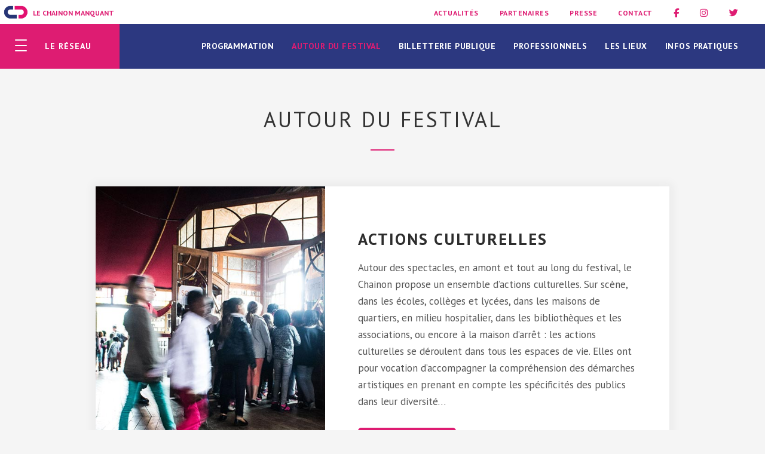

--- FILE ---
content_type: text/html; charset=UTF-8
request_url: https://www.lechainon.fr/autour-du-festival/
body_size: 10406
content:
<!DOCTYPE html>
<html lang="fr-FR">
<head>

<!-- Basic
================================================== -->
<meta charset="UTF-8" />
<title>Autour du festival - Le Chainon Manquant</title>
<link data-rocket-prefetch href="https://fonts.googleapis.com" rel="dns-prefetch">
<link data-rocket-prefetch href="https://connect.facebook.net" rel="dns-prefetch">
<link data-rocket-prefetch href="https://static.axept.io" rel="dns-prefetch">
<link data-rocket-prefetch href="https://kit.fontawesome.com" rel="dns-prefetch">
<link data-rocket-prefetch href="https://www.googletagmanager.com" rel="dns-prefetch">
<link data-rocket-preload as="style" href="https://fonts.googleapis.com/css?family=PT%20Sans%3A400%2C700&#038;display=swap" rel="preload">
<link href="https://fonts.googleapis.com/css?family=PT%20Sans%3A400%2C700&#038;display=swap" media="print" onload="this.media=&#039;all&#039;" rel="stylesheet">
<noscript data-wpr-hosted-gf-parameters=""><link rel="stylesheet" href="https://fonts.googleapis.com/css?family=PT%20Sans%3A400%2C700&#038;display=swap"></noscript><link rel="preload" data-rocket-preload as="image" href="https://www.lechainon.fr/wp-content/uploads/2017/05/benevolat.jpg" fetchpriority="high">
<meta http-equiv="X-UA-Compatible" content="IE=edge">
<meta name="viewport" content="width=device-width, initial-scale=1">

<!-- CSS
  ================================================== -->

<script src="https://kit.fontawesome.com/6c67892230.js" crossorigin="anonymous"></script>
<link rel="stylesheet" type="text/css" media="all" href="https://www.lechainon.fr/wp-content/themes/chainonmanquant2022/bootstrap.min.css" />
<link rel="stylesheet" type="text/css" media="all" href="https://www.lechainon.fr/wp-content/themes/chainonmanquant2022/bootstrap-responsive.min.css" />
<link rel="stylesheet" type="text/css" media="all" href="https://www.lechainon.fr/wp-content/themes/chainonmanquant2022/jquery.bxslider.css" />
<link rel="stylesheet" type="text/css" media="all" href="https://www.lechainon.fr/wp-content/themes/chainonmanquant2022/style.css?ver=1.3" />
<link rel="stylesheet" type="text/css" media="all" href="https://www.lechainon.fr/wp-content/themes/chainonmanquant2022/responsive.css?ver=1.0" />
<link rel="stylesheet" type="text/css" media="all" href="https://www.lechainon.fr/wp-content/themes/chainonmanquant2022/version2020.css" />
<script type="text/javascript" src="https://www.lechainon.fr/wp-content/themes/chainonmanquant2022/js/jquery-3.5.1.min.js"></script>
<link rel="shortcut icon" href="https://www.lechainon.fr/wp-content/themes/chainonmanquant2022/favicon.png">

<script>
  window.dataLayer = window.dataLayer || [];
  function gtag(){ dataLayer.push(arguments); }
  gtag('consent', 'default', {
    ad_storage: 'denied',
    analytics_storage: 'denied',
    functionality_storage: 'denied',
    security_storage: 'granted',
    ad_user_data: 'denied',
    ad_personalization: 'denied',
    wait_for_update: 500
  });
</script>
<script>
  window.axeptioSettings = {
    clientId: "60aba7036cd349769a6b42af",
    cookiesVersion: "chainon-base",
    googleConsentMode: {
      default: {
        analytics_storage: "denied",
        ad_storage: "denied",
        ad_user_data: "denied",
        ad_personalization: "denied",
        functionality_storage: "denied",
        security_storage: "granted",
        wait_for_update: 500
      }
    }
  };
  (function(d, s) {
    var t = d.getElementsByTagName(s)[0], e = d.createElement(s);
    e.async = true; e.src = "https://static.axept.io/sdk-slim.js";
    t.parentNode.insertBefore(e, t);
  })(document, "script");
</script>

<script async src="https://www.googletagmanager.com/gtag/js?id=G-P6KVW6F9C6"></script>
<script>
  gtag('js', new Date());
  gtag('config', 'G-P6KVW6F9C6');
</script>

<!-- Facebook Pixel Code --><script>!function(f,b,e,v,n,t,s){if(f.fbq)return;n=f.fbq=function(){n.callMethod?n.callMethod.apply(n,arguments):n.queue.push(arguments)};if(!f._fbq)f._fbq=n;n.push=n;n.loaded=!0;n.version='2.0';n.queue=[];t=b.createElement(e);t.async=!0;t.src=v;s=b.getElementsByTagName(e)[0];s.parentNode.insertBefore(t,s)}(window,document,'script','https://connect.facebook.net/en_US/fbevents.js'); fbq('init', '561239972423806'); fbq('track', 'PageView');fbq('track', 'ViewContent');</script><noscript> <img height="1" width="1" src="https://www.facebook.com/tr?id=561239972423806&ev=PageView&noscript=1"/></noscript><!-- End Facebook Pixel Code -->

<meta name='robots' content='index, follow, max-image-preview:large, max-snippet:-1, max-video-preview:-1' />

	<!-- This site is optimized with the Yoast SEO plugin v26.7 - https://yoast.com/wordpress/plugins/seo/ -->
	<link rel="canonical" href="https://www.lechainon.fr/autour-du-festival/" />
	<meta property="og:locale" content="fr_FR" />
	<meta property="og:type" content="article" />
	<meta property="og:title" content="Autour du festival - Le Chainon Manquant" />
	<meta property="og:url" content="https://www.lechainon.fr/autour-du-festival/" />
	<meta property="og:site_name" content="Le Chainon Manquant" />
	<meta property="article:modified_time" content="2024-07-02T20:32:27+00:00" />
	<meta name="twitter:card" content="summary_large_image" />
	<script type="application/ld+json" class="yoast-schema-graph">{"@context":"https://schema.org","@graph":[{"@type":"WebPage","@id":"https://www.lechainon.fr/autour-du-festival/","url":"https://www.lechainon.fr/autour-du-festival/","name":"Autour du festival - Le Chainon Manquant","isPartOf":{"@id":"https://www.lechainon.fr/#website"},"datePublished":"2017-05-04T15:00:42+00:00","dateModified":"2024-07-02T20:32:27+00:00","breadcrumb":{"@id":"https://www.lechainon.fr/autour-du-festival/#breadcrumb"},"inLanguage":"fr-FR","potentialAction":[{"@type":"ReadAction","target":["https://www.lechainon.fr/autour-du-festival/"]}]},{"@type":"BreadcrumbList","@id":"https://www.lechainon.fr/autour-du-festival/#breadcrumb","itemListElement":[{"@type":"ListItem","position":1,"name":"Accueil","item":"https://www.lechainon.fr/"},{"@type":"ListItem","position":2,"name":"Autour du festival"}]},{"@type":"WebSite","@id":"https://www.lechainon.fr/#website","url":"https://www.lechainon.fr/","name":"Le Chainon Manquant","description":"","potentialAction":[{"@type":"SearchAction","target":{"@type":"EntryPoint","urlTemplate":"https://www.lechainon.fr/?s={search_term_string}"},"query-input":{"@type":"PropertyValueSpecification","valueRequired":true,"valueName":"search_term_string"}}],"inLanguage":"fr-FR"}]}</script>
	<!-- / Yoast SEO plugin. -->


<link href='https://fonts.gstatic.com' crossorigin rel='preconnect' />
<link rel="alternate" title="oEmbed (JSON)" type="application/json+oembed" href="https://www.lechainon.fr/wp-json/oembed/1.0/embed?url=https%3A%2F%2Fwww.lechainon.fr%2Fautour-du-festival%2F" />
<link rel="alternate" title="oEmbed (XML)" type="text/xml+oembed" href="https://www.lechainon.fr/wp-json/oembed/1.0/embed?url=https%3A%2F%2Fwww.lechainon.fr%2Fautour-du-festival%2F&#038;format=xml" />
<style id='wp-img-auto-sizes-contain-inline-css' type='text/css'>
img:is([sizes=auto i],[sizes^="auto," i]){contain-intrinsic-size:3000px 1500px}
/*# sourceURL=wp-img-auto-sizes-contain-inline-css */
</style>
<style id='wp-block-library-inline-css' type='text/css'>
:root{--wp-block-synced-color:#7a00df;--wp-block-synced-color--rgb:122,0,223;--wp-bound-block-color:var(--wp-block-synced-color);--wp-editor-canvas-background:#ddd;--wp-admin-theme-color:#007cba;--wp-admin-theme-color--rgb:0,124,186;--wp-admin-theme-color-darker-10:#006ba1;--wp-admin-theme-color-darker-10--rgb:0,107,160.5;--wp-admin-theme-color-darker-20:#005a87;--wp-admin-theme-color-darker-20--rgb:0,90,135;--wp-admin-border-width-focus:2px}@media (min-resolution:192dpi){:root{--wp-admin-border-width-focus:1.5px}}.wp-element-button{cursor:pointer}:root .has-very-light-gray-background-color{background-color:#eee}:root .has-very-dark-gray-background-color{background-color:#313131}:root .has-very-light-gray-color{color:#eee}:root .has-very-dark-gray-color{color:#313131}:root .has-vivid-green-cyan-to-vivid-cyan-blue-gradient-background{background:linear-gradient(135deg,#00d084,#0693e3)}:root .has-purple-crush-gradient-background{background:linear-gradient(135deg,#34e2e4,#4721fb 50%,#ab1dfe)}:root .has-hazy-dawn-gradient-background{background:linear-gradient(135deg,#faaca8,#dad0ec)}:root .has-subdued-olive-gradient-background{background:linear-gradient(135deg,#fafae1,#67a671)}:root .has-atomic-cream-gradient-background{background:linear-gradient(135deg,#fdd79a,#004a59)}:root .has-nightshade-gradient-background{background:linear-gradient(135deg,#330968,#31cdcf)}:root .has-midnight-gradient-background{background:linear-gradient(135deg,#020381,#2874fc)}:root{--wp--preset--font-size--normal:16px;--wp--preset--font-size--huge:42px}.has-regular-font-size{font-size:1em}.has-larger-font-size{font-size:2.625em}.has-normal-font-size{font-size:var(--wp--preset--font-size--normal)}.has-huge-font-size{font-size:var(--wp--preset--font-size--huge)}.has-text-align-center{text-align:center}.has-text-align-left{text-align:left}.has-text-align-right{text-align:right}.has-fit-text{white-space:nowrap!important}#end-resizable-editor-section{display:none}.aligncenter{clear:both}.items-justified-left{justify-content:flex-start}.items-justified-center{justify-content:center}.items-justified-right{justify-content:flex-end}.items-justified-space-between{justify-content:space-between}.screen-reader-text{border:0;clip-path:inset(50%);height:1px;margin:-1px;overflow:hidden;padding:0;position:absolute;width:1px;word-wrap:normal!important}.screen-reader-text:focus{background-color:#ddd;clip-path:none;color:#444;display:block;font-size:1em;height:auto;left:5px;line-height:normal;padding:15px 23px 14px;text-decoration:none;top:5px;width:auto;z-index:100000}html :where(.has-border-color){border-style:solid}html :where([style*=border-top-color]){border-top-style:solid}html :where([style*=border-right-color]){border-right-style:solid}html :where([style*=border-bottom-color]){border-bottom-style:solid}html :where([style*=border-left-color]){border-left-style:solid}html :where([style*=border-width]){border-style:solid}html :where([style*=border-top-width]){border-top-style:solid}html :where([style*=border-right-width]){border-right-style:solid}html :where([style*=border-bottom-width]){border-bottom-style:solid}html :where([style*=border-left-width]){border-left-style:solid}html :where(img[class*=wp-image-]){height:auto;max-width:100%}:where(figure){margin:0 0 1em}html :where(.is-position-sticky){--wp-admin--admin-bar--position-offset:var(--wp-admin--admin-bar--height,0px)}@media screen and (max-width:600px){html :where(.is-position-sticky){--wp-admin--admin-bar--position-offset:0px}}

/*# sourceURL=wp-block-library-inline-css */
</style><style id='global-styles-inline-css' type='text/css'>
:root{--wp--preset--aspect-ratio--square: 1;--wp--preset--aspect-ratio--4-3: 4/3;--wp--preset--aspect-ratio--3-4: 3/4;--wp--preset--aspect-ratio--3-2: 3/2;--wp--preset--aspect-ratio--2-3: 2/3;--wp--preset--aspect-ratio--16-9: 16/9;--wp--preset--aspect-ratio--9-16: 9/16;--wp--preset--color--black: #000000;--wp--preset--color--cyan-bluish-gray: #abb8c3;--wp--preset--color--white: #ffffff;--wp--preset--color--pale-pink: #f78da7;--wp--preset--color--vivid-red: #cf2e2e;--wp--preset--color--luminous-vivid-orange: #ff6900;--wp--preset--color--luminous-vivid-amber: #fcb900;--wp--preset--color--light-green-cyan: #7bdcb5;--wp--preset--color--vivid-green-cyan: #00d084;--wp--preset--color--pale-cyan-blue: #8ed1fc;--wp--preset--color--vivid-cyan-blue: #0693e3;--wp--preset--color--vivid-purple: #9b51e0;--wp--preset--gradient--vivid-cyan-blue-to-vivid-purple: linear-gradient(135deg,rgb(6,147,227) 0%,rgb(155,81,224) 100%);--wp--preset--gradient--light-green-cyan-to-vivid-green-cyan: linear-gradient(135deg,rgb(122,220,180) 0%,rgb(0,208,130) 100%);--wp--preset--gradient--luminous-vivid-amber-to-luminous-vivid-orange: linear-gradient(135deg,rgb(252,185,0) 0%,rgb(255,105,0) 100%);--wp--preset--gradient--luminous-vivid-orange-to-vivid-red: linear-gradient(135deg,rgb(255,105,0) 0%,rgb(207,46,46) 100%);--wp--preset--gradient--very-light-gray-to-cyan-bluish-gray: linear-gradient(135deg,rgb(238,238,238) 0%,rgb(169,184,195) 100%);--wp--preset--gradient--cool-to-warm-spectrum: linear-gradient(135deg,rgb(74,234,220) 0%,rgb(151,120,209) 20%,rgb(207,42,186) 40%,rgb(238,44,130) 60%,rgb(251,105,98) 80%,rgb(254,248,76) 100%);--wp--preset--gradient--blush-light-purple: linear-gradient(135deg,rgb(255,206,236) 0%,rgb(152,150,240) 100%);--wp--preset--gradient--blush-bordeaux: linear-gradient(135deg,rgb(254,205,165) 0%,rgb(254,45,45) 50%,rgb(107,0,62) 100%);--wp--preset--gradient--luminous-dusk: linear-gradient(135deg,rgb(255,203,112) 0%,rgb(199,81,192) 50%,rgb(65,88,208) 100%);--wp--preset--gradient--pale-ocean: linear-gradient(135deg,rgb(255,245,203) 0%,rgb(182,227,212) 50%,rgb(51,167,181) 100%);--wp--preset--gradient--electric-grass: linear-gradient(135deg,rgb(202,248,128) 0%,rgb(113,206,126) 100%);--wp--preset--gradient--midnight: linear-gradient(135deg,rgb(2,3,129) 0%,rgb(40,116,252) 100%);--wp--preset--font-size--small: 13px;--wp--preset--font-size--medium: 20px;--wp--preset--font-size--large: 36px;--wp--preset--font-size--x-large: 42px;--wp--preset--spacing--20: 0.44rem;--wp--preset--spacing--30: 0.67rem;--wp--preset--spacing--40: 1rem;--wp--preset--spacing--50: 1.5rem;--wp--preset--spacing--60: 2.25rem;--wp--preset--spacing--70: 3.38rem;--wp--preset--spacing--80: 5.06rem;--wp--preset--shadow--natural: 6px 6px 9px rgba(0, 0, 0, 0.2);--wp--preset--shadow--deep: 12px 12px 50px rgba(0, 0, 0, 0.4);--wp--preset--shadow--sharp: 6px 6px 0px rgba(0, 0, 0, 0.2);--wp--preset--shadow--outlined: 6px 6px 0px -3px rgb(255, 255, 255), 6px 6px rgb(0, 0, 0);--wp--preset--shadow--crisp: 6px 6px 0px rgb(0, 0, 0);}:where(.is-layout-flex){gap: 0.5em;}:where(.is-layout-grid){gap: 0.5em;}body .is-layout-flex{display: flex;}.is-layout-flex{flex-wrap: wrap;align-items: center;}.is-layout-flex > :is(*, div){margin: 0;}body .is-layout-grid{display: grid;}.is-layout-grid > :is(*, div){margin: 0;}:where(.wp-block-columns.is-layout-flex){gap: 2em;}:where(.wp-block-columns.is-layout-grid){gap: 2em;}:where(.wp-block-post-template.is-layout-flex){gap: 1.25em;}:where(.wp-block-post-template.is-layout-grid){gap: 1.25em;}.has-black-color{color: var(--wp--preset--color--black) !important;}.has-cyan-bluish-gray-color{color: var(--wp--preset--color--cyan-bluish-gray) !important;}.has-white-color{color: var(--wp--preset--color--white) !important;}.has-pale-pink-color{color: var(--wp--preset--color--pale-pink) !important;}.has-vivid-red-color{color: var(--wp--preset--color--vivid-red) !important;}.has-luminous-vivid-orange-color{color: var(--wp--preset--color--luminous-vivid-orange) !important;}.has-luminous-vivid-amber-color{color: var(--wp--preset--color--luminous-vivid-amber) !important;}.has-light-green-cyan-color{color: var(--wp--preset--color--light-green-cyan) !important;}.has-vivid-green-cyan-color{color: var(--wp--preset--color--vivid-green-cyan) !important;}.has-pale-cyan-blue-color{color: var(--wp--preset--color--pale-cyan-blue) !important;}.has-vivid-cyan-blue-color{color: var(--wp--preset--color--vivid-cyan-blue) !important;}.has-vivid-purple-color{color: var(--wp--preset--color--vivid-purple) !important;}.has-black-background-color{background-color: var(--wp--preset--color--black) !important;}.has-cyan-bluish-gray-background-color{background-color: var(--wp--preset--color--cyan-bluish-gray) !important;}.has-white-background-color{background-color: var(--wp--preset--color--white) !important;}.has-pale-pink-background-color{background-color: var(--wp--preset--color--pale-pink) !important;}.has-vivid-red-background-color{background-color: var(--wp--preset--color--vivid-red) !important;}.has-luminous-vivid-orange-background-color{background-color: var(--wp--preset--color--luminous-vivid-orange) !important;}.has-luminous-vivid-amber-background-color{background-color: var(--wp--preset--color--luminous-vivid-amber) !important;}.has-light-green-cyan-background-color{background-color: var(--wp--preset--color--light-green-cyan) !important;}.has-vivid-green-cyan-background-color{background-color: var(--wp--preset--color--vivid-green-cyan) !important;}.has-pale-cyan-blue-background-color{background-color: var(--wp--preset--color--pale-cyan-blue) !important;}.has-vivid-cyan-blue-background-color{background-color: var(--wp--preset--color--vivid-cyan-blue) !important;}.has-vivid-purple-background-color{background-color: var(--wp--preset--color--vivid-purple) !important;}.has-black-border-color{border-color: var(--wp--preset--color--black) !important;}.has-cyan-bluish-gray-border-color{border-color: var(--wp--preset--color--cyan-bluish-gray) !important;}.has-white-border-color{border-color: var(--wp--preset--color--white) !important;}.has-pale-pink-border-color{border-color: var(--wp--preset--color--pale-pink) !important;}.has-vivid-red-border-color{border-color: var(--wp--preset--color--vivid-red) !important;}.has-luminous-vivid-orange-border-color{border-color: var(--wp--preset--color--luminous-vivid-orange) !important;}.has-luminous-vivid-amber-border-color{border-color: var(--wp--preset--color--luminous-vivid-amber) !important;}.has-light-green-cyan-border-color{border-color: var(--wp--preset--color--light-green-cyan) !important;}.has-vivid-green-cyan-border-color{border-color: var(--wp--preset--color--vivid-green-cyan) !important;}.has-pale-cyan-blue-border-color{border-color: var(--wp--preset--color--pale-cyan-blue) !important;}.has-vivid-cyan-blue-border-color{border-color: var(--wp--preset--color--vivid-cyan-blue) !important;}.has-vivid-purple-border-color{border-color: var(--wp--preset--color--vivid-purple) !important;}.has-vivid-cyan-blue-to-vivid-purple-gradient-background{background: var(--wp--preset--gradient--vivid-cyan-blue-to-vivid-purple) !important;}.has-light-green-cyan-to-vivid-green-cyan-gradient-background{background: var(--wp--preset--gradient--light-green-cyan-to-vivid-green-cyan) !important;}.has-luminous-vivid-amber-to-luminous-vivid-orange-gradient-background{background: var(--wp--preset--gradient--luminous-vivid-amber-to-luminous-vivid-orange) !important;}.has-luminous-vivid-orange-to-vivid-red-gradient-background{background: var(--wp--preset--gradient--luminous-vivid-orange-to-vivid-red) !important;}.has-very-light-gray-to-cyan-bluish-gray-gradient-background{background: var(--wp--preset--gradient--very-light-gray-to-cyan-bluish-gray) !important;}.has-cool-to-warm-spectrum-gradient-background{background: var(--wp--preset--gradient--cool-to-warm-spectrum) !important;}.has-blush-light-purple-gradient-background{background: var(--wp--preset--gradient--blush-light-purple) !important;}.has-blush-bordeaux-gradient-background{background: var(--wp--preset--gradient--blush-bordeaux) !important;}.has-luminous-dusk-gradient-background{background: var(--wp--preset--gradient--luminous-dusk) !important;}.has-pale-ocean-gradient-background{background: var(--wp--preset--gradient--pale-ocean) !important;}.has-electric-grass-gradient-background{background: var(--wp--preset--gradient--electric-grass) !important;}.has-midnight-gradient-background{background: var(--wp--preset--gradient--midnight) !important;}.has-small-font-size{font-size: var(--wp--preset--font-size--small) !important;}.has-medium-font-size{font-size: var(--wp--preset--font-size--medium) !important;}.has-large-font-size{font-size: var(--wp--preset--font-size--large) !important;}.has-x-large-font-size{font-size: var(--wp--preset--font-size--x-large) !important;}
/*# sourceURL=global-styles-inline-css */
</style>

<style id='classic-theme-styles-inline-css' type='text/css'>
/*! This file is auto-generated */
.wp-block-button__link{color:#fff;background-color:#32373c;border-radius:9999px;box-shadow:none;text-decoration:none;padding:calc(.667em + 2px) calc(1.333em + 2px);font-size:1.125em}.wp-block-file__button{background:#32373c;color:#fff;text-decoration:none}
/*# sourceURL=/wp-includes/css/classic-themes.min.css */
</style>
<style id='rocket-lazyload-inline-css' type='text/css'>
.rll-youtube-player{position:relative;padding-bottom:56.23%;height:0;overflow:hidden;max-width:100%;}.rll-youtube-player:focus-within{outline: 2px solid currentColor;outline-offset: 5px;}.rll-youtube-player iframe{position:absolute;top:0;left:0;width:100%;height:100%;z-index:100;background:0 0}.rll-youtube-player img{bottom:0;display:block;left:0;margin:auto;max-width:100%;width:100%;position:absolute;right:0;top:0;border:none;height:auto;-webkit-transition:.4s all;-moz-transition:.4s all;transition:.4s all}.rll-youtube-player img:hover{-webkit-filter:brightness(75%)}.rll-youtube-player .play{height:100%;width:100%;left:0;top:0;position:absolute;background:url(https://www.lechainon.fr/wp-content/plugins/wp-rocket/assets/img/youtube.png) no-repeat center;background-color: transparent !important;cursor:pointer;border:none;}
/*# sourceURL=rocket-lazyload-inline-css */
</style>
<link rel="https://api.w.org/" href="https://www.lechainon.fr/wp-json/" /><link rel="alternate" title="JSON" type="application/json" href="https://www.lechainon.fr/wp-json/wp/v2/pages/9" /><noscript><style id="rocket-lazyload-nojs-css">.rll-youtube-player, [data-lazy-src]{display:none !important;}</style></noscript><meta name="generator" content="WP Rocket 3.20.3" data-wpr-features="wpr_lazyload_images wpr_lazyload_iframes wpr_preconnect_external_domains wpr_oci wpr_desktop" /></head>

<body data-rsssl=1 class="wp-singular page-template page-template-page-flexible page-template-page-flexible-php page page-id-9 page-parent wp-theme-chainonmanquant2022">

<div  id="flash">
	<p><strong>Télécharger l'application</strong></p>
	<p><a href="https://apps.apple.com/fr/app/le-chainon-manquant-2020/id1252061307#?platform=ipad" target="_blank"><i class="fab fa-apple fa-lg"></i> Apple</a></p>
	<p><a href="https://play.google.com/store/apps/details?id=fm.golive.lechainonmanquant17cb5c55&hl=fr&gl=US" target="_blank"><i class="fab fa-android fa-lg"></i> Android</a></p>
	<p class="cross"><i class="fa fa-times fa-lg"></i></p>
</div>

<header >
	<div  id="top">
      <p id="logo"><a href="https://www.lechainon.fr">Le Chainon Manquant</a></p>
        <div  class="menu-secondaire"><div class="menu-menu-secondaire-container"><ul id="menu-menu-secondaire" class="menu"><li id="menu-item-40" class="menu-item menu-item-type-post_type menu-item-object-page menu-item-40"><a href="https://www.lechainon.fr/actualites/">Actualités</a></li>
<li id="menu-item-39" class="menu-item menu-item-type-post_type menu-item-object-page menu-item-39"><a href="https://www.lechainon.fr/partenaires/">Partenaires</a></li>
<li id="menu-item-3273" class="menu-item menu-item-type-post_type menu-item-object-page menu-item-3273"><a href="https://www.lechainon.fr/professionnels/espace-presse/">Presse</a></li>
<li id="menu-item-38" class="menu-item menu-item-type-post_type menu-item-object-page menu-item-38"><a href="https://www.lechainon.fr/contact/">Contact</a></li>
<li id="menu-item-50" class="menu-item menu-item-type-custom menu-item-object-custom menu-item-50"><a target="_blank" href="https://www.facebook.com/reseauchainon/"><i class="fa fa-facebook fa-lg"></i></a></li>
<li id="menu-item-52" class="menu-item menu-item-type-custom menu-item-object-custom menu-item-52"><a target="_blank" href="https://www.instagram.com/chainonmanquantfestival/"><i class="fa fa-instagram fa-lg"></i></a></li>
<li id="menu-item-51" class="menu-item menu-item-type-custom menu-item-object-custom menu-item-51"><a target="_blank" href="https://twitter.com/ChainonFestival"><i class="fa fa-twitter fa-lg"></i></a></li>
</ul></div></div>
	</div>
	<div  class="head">
        <div  class="hamburger hamburger--slider">
		    <div  class="hamburger-box"><p>Le Réseau</p>
		      <div class="hamburger-inner"></div>
		    </div>
		</div>
		<nav><div class="menu-menu-container"><ul id="menu-menu" class="menu"><li id="menu-item-1260" class="menu-item menu-item-type-custom menu-item-object-custom menu-item-1260"><a href="/programmation/">Programmation</a></li>
<li id="menu-item-25" class="menu-item menu-item-type-post_type menu-item-object-page current-menu-item page_item page-item-9 current_page_item menu-item-has-children menu-item-25"><a href="https://www.lechainon.fr/autour-du-festival/" aria-current="page">Autour du festival</a>
<ul class="sub-menu">
	<li id="menu-item-26" class="menu-item menu-item-type-post_type menu-item-object-page menu-item-26"><a href="https://www.lechainon.fr/autour-du-festival/actions-culturelles/">Actions culturelles</a></li>
	<li id="menu-item-27" class="menu-item menu-item-type-post_type menu-item-object-page menu-item-27"><a href="https://www.lechainon.fr/autour-du-festival/benevolat/">Bénévolat</a></li>
	<li id="menu-item-1262" class="menu-item menu-item-type-post_type menu-item-object-page menu-item-1262"><a href="https://www.lechainon.fr/autour-du-festival/prologue/">Le Prologue du Chainon</a></li>
	<li id="menu-item-28" class="menu-item menu-item-type-post_type menu-item-object-page menu-item-28"><a href="https://www.lechainon.fr/?page_id=11">Le Chainon en Région</a></li>
	<li id="menu-item-629" class="menu-item menu-item-type-post_type menu-item-object-page menu-item-629"><a href="https://www.lechainon.fr/le-chainon/">Le Chainon ?</a></li>
</ul>
</li>
<li id="menu-item-30" class="menu-item menu-item-type-post_type menu-item-object-page menu-item-30"><a href="https://www.lechainon.fr/billetterie/">Billetterie publique</a></li>
<li id="menu-item-32" class="menu-item menu-item-type-post_type menu-item-object-page menu-item-has-children menu-item-32"><a href="https://www.lechainon.fr/professionnels/">Professionnels</a>
<ul class="sub-menu">
	<li id="menu-item-33" class="menu-item menu-item-type-post_type menu-item-object-page menu-item-33"><a href="https://www.lechainon.fr/professionnels/accreditations/">Accréditations</a></li>
	<li id="menu-item-1291" class="menu-item menu-item-type-post_type menu-item-object-page menu-item-1291"><a href="https://www.lechainon.fr/professionnels/rencontres-pros/">Rencontres pros</a></li>
	<li id="menu-item-1930" class="menu-item menu-item-type-post_type menu-item-object-page menu-item-1930"><a href="https://www.lechainon.fr/professionnels/nos-adherents/">Liste adhérents</a></li>
	<li id="menu-item-1929" class="menu-item menu-item-type-post_type menu-item-object-page menu-item-1929"><a href="https://www.lechainon.fr/espace-adherent/">Espace adhérents</a></li>
	<li id="menu-item-4092" class="menu-item menu-item-type-post_type menu-item-object-page menu-item-4092"><a href="https://www.lechainon.fr/professionnels/foire-aux-questions/">Foire aux questions</a></li>
</ul>
</li>
<li id="menu-item-31" class="menu-item menu-item-type-post_type menu-item-object-page menu-item-31"><a href="https://www.lechainon.fr/lieux/">Les lieux</a></li>
<li id="menu-item-37" class="menu-item menu-item-type-post_type menu-item-object-page menu-item-37"><a href="https://www.lechainon.fr/infos-pratiques/">Infos pratiques</a></li>
</ul></div></nav>
	</div>

	<div  id="hambmenu">
	  <nav class="overlay-menu">
	  	<p class="nav-title">Le réseau chainon</p>
		<div class="menu-menu-reseau-container"><ul id="menu-menu-reseau" class="menu"><li id="menu-item-43" class="menu-item menu-item-type-post_type menu-item-object-page menu-item-43"><a href="https://www.lechainon.fr/professionnels/nos-adherents/"><i class="fa fa-users" aria-hidden="true"></i><br/>Nos adhérents</a></li>
<li id="menu-item-41" class="menu-item menu-item-type-post_type menu-item-object-page menu-item-41"><a href="https://www.lechainon.fr/regions-en-scenes/"><i class="fa fa-star" aria-hidden="true"></i><br/>Les Régions en Scènes</a></li>
<li id="menu-item-842" class="menu-item menu-item-type-post_type menu-item-object-page menu-item-842"><a href="https://www.lechainon.fr/espace-adherent/"><i class="fa fa-address-book" aria-hidden="true"></i><br/>Mon Espace Adhérent</a></li>
<li id="menu-item-42" class="menu-item menu-item-type-post_type menu-item-object-page menu-item-42"><a href="https://www.lechainon.fr/devenir-adherents/"><i class="fa fa-user-circle" aria-hidden="true"></i><br/>Je souhaite devenir adhérent</a></li>
</ul></div>	  </nav>
	</div>
</header>
<div id="mobile-header" >
  <a id="responsive-logo" href="https://www.lechainon.fr"><img width="180px" height="30px" src="data:image/svg+xml,%3Csvg%20xmlns='http://www.w3.org/2000/svg'%20viewBox='0%200%20180%2030'%3E%3C/svg%3E" alt="Logo Autour du festival - Le Chainon Manquant" data-lazy-src="https://www.lechainon.fr/wp-content/themes/chainonmanquant2022/img/logo-chainon.png" /><noscript><img width="180px" height="30px" src="https://www.lechainon.fr/wp-content/themes/chainonmanquant2022/img/logo-chainon.png" alt="Logo Autour du festival - Le Chainon Manquant" /></noscript></a>
  <div  class="hamburger2 hamburger--slider">
    <div class="hamburger-box">
      <div class="hamburger-inner"></div>
    </div>
  </div>
  <div id="menu-resp" >
    <div  class="overlay-menu">
      <div>
        <div class="menu-menu-responsive-container"><ul id="menu-menu-responsive" class="menu"><li id="menu-item-279" class="menu-item menu-item-type-post_type menu-item-object-page menu-item-home menu-item-279"><a href="https://www.lechainon.fr/">Accueil</a></li>
<li id="menu-item-301" class="menu-item menu-item-type-post_type menu-item-object-page menu-item-301"><a href="https://www.lechainon.fr/programmation/">Programmation</a></li>
<li id="menu-item-3820" class="menu-item menu-item-type-post_type menu-item-object-page current-menu-item page_item page-item-9 current_page_item menu-item-3820"><a href="https://www.lechainon.fr/autour-du-festival/" aria-current="page">Autour du festival</a></li>
<li id="menu-item-286" class="menu-item menu-item-type-post_type menu-item-object-page menu-item-286"><a href="https://www.lechainon.fr/billetterie/">Billetterie publique</a></li>
<li id="menu-item-3821" class="menu-item menu-item-type-post_type menu-item-object-page menu-item-3821"><a href="https://www.lechainon.fr/professionnels/">Professionnels</a></li>
<li id="menu-item-292" class="menu-item menu-item-type-post_type menu-item-object-page menu-item-292"><a href="https://www.lechainon.fr/lieux/">Les lieux</a></li>
<li id="menu-item-290" class="menu-item menu-item-type-post_type menu-item-object-page menu-item-290"><a href="https://www.lechainon.fr/infos-pratiques/">Infos pratiques</a></li>
<li id="menu-item-295" class="menu-item menu-item-type-post_type menu-item-object-page menu-item-295"><a href="https://www.lechainon.fr/professionnels/nos-adherents/">Les adhérents du Réseau Chainon</a></li>
<li id="menu-item-299" class="menu-item menu-item-type-post_type menu-item-object-page menu-item-299"><a href="https://www.lechainon.fr/professionnels/espace-presse/">Espace presse</a></li>
<li id="menu-item-296" class="menu-item menu-item-type-post_type menu-item-object-page menu-item-296"><a href="https://www.lechainon.fr/partenaires/">Partenaires</a></li>
<li id="menu-item-280" class="menu-item menu-item-type-post_type menu-item-object-page menu-item-280"><a href="https://www.lechainon.fr/actualites/">Actualités</a></li>
<li id="menu-item-287" class="menu-item menu-item-type-post_type menu-item-object-page menu-item-287"><a href="https://www.lechainon.fr/contact/">Contact</a></li>
</ul></div>      </div>
    </div>
  </div>
</div>
<div  id="main">


  

	<h1 class="titre">Autour du festival</h1>
    <div  class="line-titre"></div>


<section id="flexible" >

	


	<div  class="rangee blanc avec-marge shadow2 no-full">
				<div data-bg="https://www.lechainon.fr/wp-content/uploads/2017/05/action-culturelle.jpg" class="col-image lg-tiers rocket-lazyload" style=""></div>
		<div class="col-texte lg-tiers">
			<div class="content-texte">
				<h2>Actions culturelles</h2>
<p>Autour des spectacles, en amont et tout au long du festival, le Chainon propose un ensemble d’actions culturelles. Sur scène, dans les écoles, collèges et lycées, dans les maisons de quartiers, en milieu hospitalier, dans les bibliothèques et les associations, ou encore à la maison d’arrêt : les actions culturelles se déroulent dans tous les espaces de vie. Elles ont pour vocation d’accompagner la compréhension des démarches artistiques en prenant en compte les spécificités des publics dans leur diversité…</p>
<p class="bouton"><a href="https://www.lechainon.fr/autour-du-festival/actions-culturelles/">En savoir plus</a></p>
			</div>
		</div>
					</div>















	<div  class="rangee blanc avec-marge shadow2 no-full">
						<div class="col-texte lg-tiers">
			<div class="content-texte">
				<h2>Le bénévolat</h2>
<p>Sans bénévole, le Chainon Manquant ne pourrait pas avoir lieu. Pour réussir à proposer autant de spectacles sur quelques jours, c’est environ 250 bénévoles qui s’investissent sur l’événement. De l’aide technique aux entrées de salle, en passant par la cuisine, au Chainon chaque personne peut trouver sa place pour participer au Festival …</p>
<p class="bouton"><a href="https://www.lechainon.fr/autour-du-festival/benevolat/">En savoir plus</a></p>
			</div>
		</div>
		<div class="col-image lg-tiers" style="background-image: url(https://www.lechainon.fr/wp-content/uploads/2017/05/benevolat.jpg)"></div>
			</div>















	<div  class="rangee blanc avec-marge shadow2 no-full">
				<div class="col-image lg-tiers" style="background-image: url(https://www.lechainon.fr/wp-content/uploads/2017/05/prologue-chainon.jpg)"></div>
		<div class="col-texte lg-tiers">
			<div class="content-texte">
				<h2>Le Prologue</h2>
<p>En 2024 le Chainon, en partenariat avec Laval Agglomération et des communes limitrophes de Laval, organise pour la 8ème année consécutive le Prologue du Chainon. Il s’agit d’un parcours artistique permettant aux habitant·es de l’agglomération lavalloise de (re)découvrir près de chez eux des spectacles présentés lors des précédentes éditions du Chainon Manquant et qui, depuis parcourent les différentes salles du Réseau Chainon.</p>
<p class="bouton"><a href="https://www.lechainon.fr/autour-du-festival/prologue/">En savoir plus</a></p>
			</div>
		</div>
					</div>















	<div  class="rangee blanc avec-marge shadow2 no-full">
						<div class="col-texte lg-tiers">
			<div class="content-texte">
				<h2>Le Chainon en Région</h2>
<p>Le Chainon Manquant fait, année après année, le pari de la découverte. Le Festival œuvre à la valorisation de l’émergence artistique, jouant un rôle essentiel dans la vivacité et le renouvellement culturel en Pays de la Loire. Pour mieux partager cette production artistique, la Région soutient depuis plus de 10 ans le déploiement du Festival dans une 30aine de lieux des Pays de la Loire.</p>
<p class="bouton"><a href="https://www.lechainon.fr/autour-du-festival/chainon-en-region/">En savoir plus</a></p>
			</div>
		</div>
		<div class="col-image lg-tiers" style="background-image: url(https://www.lechainon.fr/wp-content/uploads/2017/05/programme-chainon-manquant.jpg)"></div>
			</div>















	<div  class="rangee blanc avec-marge shadow2 no-full">
				<div data-bg="https://www.lechainon.fr/wp-content/uploads/2017/05/infos-pratiques.jpg" class="col-image lg-tiers rocket-lazyload" style=""></div>
		<div class="col-texte lg-tiers">
			<div class="content-texte">
				<h2>Le Chainon ?</h2>
<p>Fondé au milieu des années 80 par des responsables de structures de spectacles, le Réseau Chainon s’est forgé sur deux principes fondamentaux <strong>: le repérage artistique</strong> et le développement économique d’un <strong>circuit culturel équitable et solidaire</strong>. </p>
<p class="bouton"><a href="https://www.lechainon.fr/le-chainon/">En savoir plus</a></p>
			</div>
		</div>
					</div>














    
</section>



<footer >
	<div  class="credits">
		<p><a href="https://www.lechainon.fr/mentions-legales">Mentions légales</a> - <a href="https://www.lechainon.fr/extranet/charte-chainon/pack-logo-chainon-rvb.zip">Logos</a> - <a href="https://www.lechainon.fr/politique-de-confidentialite">Politique de confidentialité</a> - <a href="javascript:openAxeptioCookies()">
  Paramètres cookies</a>
			<br/><a href="https://apps.apple.com/fr/app/le-chainon-manquant-2020/id1252061307#?platform=ipad">Télécharger l'appli Chainon pour iOs</a> - <a href="https://play.google.com/store/apps/details?id=fm.golive.lechainonmanquant17cb5c55&hl=fr&gl=US">Télécharger l'appli Chainon pour Androïd</a>
			<br/><a href="http://www.laconfiserie.fr" target="_blank">© La Confiserie</a></p>
	</div>
</footer>

</div><!-- main -->

<script type="speculationrules">
{"prefetch":[{"source":"document","where":{"and":[{"href_matches":"/*"},{"not":{"href_matches":["/wp-*.php","/wp-admin/*","/wp-content/uploads/*","/wp-content/*","/wp-content/plugins/*","/wp-content/themes/chainonmanquant2022/*","/*\\?(.+)"]}},{"not":{"selector_matches":"a[rel~=\"nofollow\"]"}},{"not":{"selector_matches":".no-prefetch, .no-prefetch a"}}]},"eagerness":"conservative"}]}
</script>
<script>window.lazyLoadOptions=[{elements_selector:"img[data-lazy-src],.rocket-lazyload,iframe[data-lazy-src]",data_src:"lazy-src",data_srcset:"lazy-srcset",data_sizes:"lazy-sizes",class_loading:"lazyloading",class_loaded:"lazyloaded",threshold:300,callback_loaded:function(element){if(element.tagName==="IFRAME"&&element.dataset.rocketLazyload=="fitvidscompatible"){if(element.classList.contains("lazyloaded")){if(typeof window.jQuery!="undefined"){if(jQuery.fn.fitVids){jQuery(element).parent().fitVids()}}}}}},{elements_selector:".rocket-lazyload",data_src:"lazy-src",data_srcset:"lazy-srcset",data_sizes:"lazy-sizes",class_loading:"lazyloading",class_loaded:"lazyloaded",threshold:300,}];window.addEventListener('LazyLoad::Initialized',function(e){var lazyLoadInstance=e.detail.instance;if(window.MutationObserver){var observer=new MutationObserver(function(mutations){var image_count=0;var iframe_count=0;var rocketlazy_count=0;mutations.forEach(function(mutation){for(var i=0;i<mutation.addedNodes.length;i++){if(typeof mutation.addedNodes[i].getElementsByTagName!=='function'){continue}
if(typeof mutation.addedNodes[i].getElementsByClassName!=='function'){continue}
images=mutation.addedNodes[i].getElementsByTagName('img');is_image=mutation.addedNodes[i].tagName=="IMG";iframes=mutation.addedNodes[i].getElementsByTagName('iframe');is_iframe=mutation.addedNodes[i].tagName=="IFRAME";rocket_lazy=mutation.addedNodes[i].getElementsByClassName('rocket-lazyload');image_count+=images.length;iframe_count+=iframes.length;rocketlazy_count+=rocket_lazy.length;if(is_image){image_count+=1}
if(is_iframe){iframe_count+=1}}});if(image_count>0||iframe_count>0||rocketlazy_count>0){lazyLoadInstance.update()}});var b=document.getElementsByTagName("body")[0];var config={childList:!0,subtree:!0};observer.observe(b,config)}},!1)</script><script data-no-minify="1" async src="https://www.lechainon.fr/wp-content/plugins/wp-rocket/assets/js/lazyload/17.8.3/lazyload.min.js"></script><script>function lazyLoadThumb(e,alt,l){var t='<img data-lazy-src="https://i.ytimg.com/vi/ID/hqdefault.jpg" alt="" width="480" height="360"><noscript><img src="https://i.ytimg.com/vi/ID/hqdefault.jpg" alt="" width="480" height="360"></noscript>',a='<button class="play" aria-label="Lire la vidéo Youtube"></button>';if(l){t=t.replace('data-lazy-','');t=t.replace('loading="lazy"','');t=t.replace(/<noscript>.*?<\/noscript>/g,'');}t=t.replace('alt=""','alt="'+alt+'"');return t.replace("ID",e)+a}function lazyLoadYoutubeIframe(){var e=document.createElement("iframe"),t="ID?autoplay=1";t+=0===this.parentNode.dataset.query.length?"":"&"+this.parentNode.dataset.query;e.setAttribute("src",t.replace("ID",this.parentNode.dataset.src)),e.setAttribute("frameborder","0"),e.setAttribute("allowfullscreen","1"),e.setAttribute("allow","accelerometer; autoplay; encrypted-media; gyroscope; picture-in-picture"),this.parentNode.parentNode.replaceChild(e,this.parentNode)}document.addEventListener("DOMContentLoaded",function(){var exclusions=[];var e,t,p,u,l,a=document.getElementsByClassName("rll-youtube-player");for(t=0;t<a.length;t++)(e=document.createElement("div")),(u='https://i.ytimg.com/vi/ID/hqdefault.jpg'),(u=u.replace('ID',a[t].dataset.id)),(l=exclusions.some(exclusion=>u.includes(exclusion))),e.setAttribute("data-id",a[t].dataset.id),e.setAttribute("data-query",a[t].dataset.query),e.setAttribute("data-src",a[t].dataset.src),(e.innerHTML=lazyLoadThumb(a[t].dataset.id,a[t].dataset.alt,l)),a[t].appendChild(e),(p=e.querySelector(".play")),(p.onclick=lazyLoadYoutubeIframe)});</script>
<script src="https://www.lechainon.fr/wp-content/themes/chainonmanquant2022/js/custom.js"></script>

	<script type="text/javascript">
		  var $flash = $("#flash .cross");
		      $flash.on("click", function(e) {
		       $('#flash').slideToggle(300);
		       sessionStorage["FlashOff"] = true;
		  });

		if(sessionStorage["FlashOff"]){
		  $("#flash").css("display","none"); 

		}
	</script>
</body>
</html>

<!-- This website is like a Rocket, isn't it? Performance optimized by WP Rocket. Learn more: https://wp-rocket.me - Debug: cached@1768954070 -->